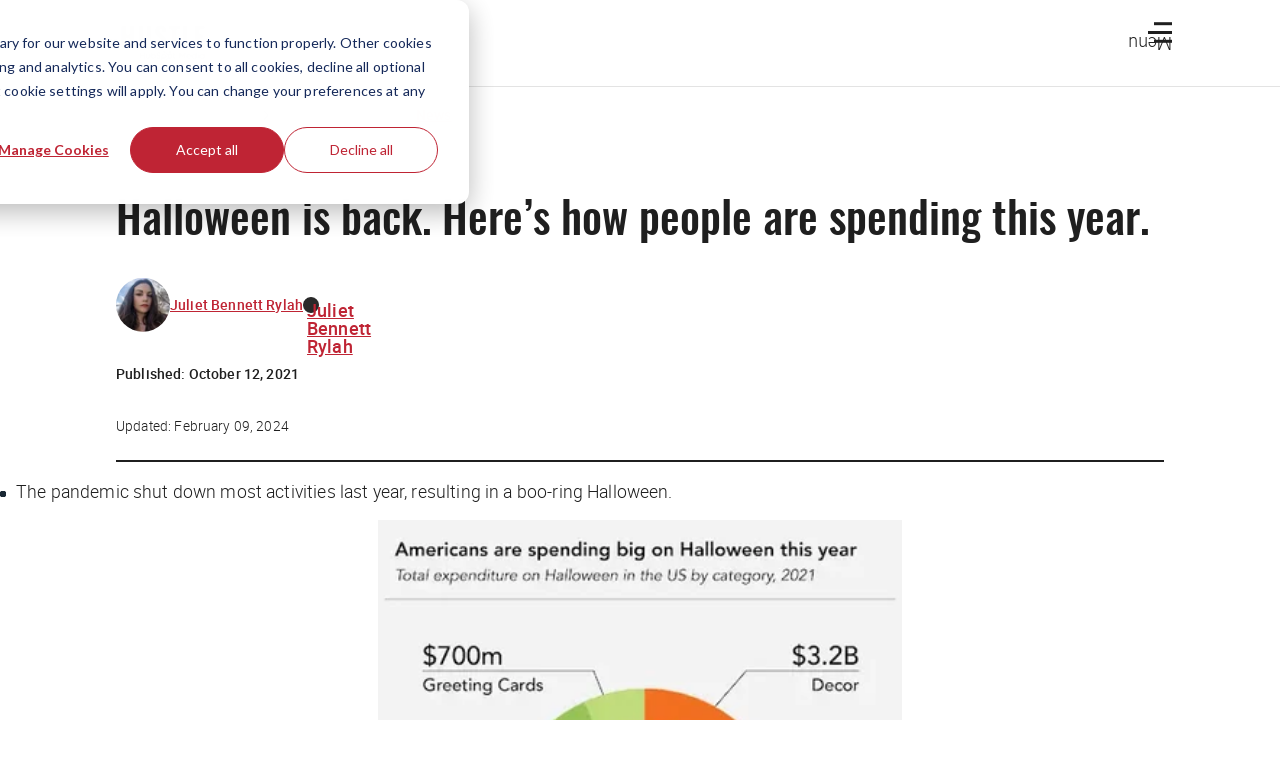

--- FILE ---
content_type: text/html; charset=utf-8
request_url: https://www.google.com/recaptcha/api2/anchor?ar=1&k=6Lcqy-0pAAAAAGzXo4TCv8DcU5lqp0sIAJQJMoXi&co=aHR0cHM6Ly90aGVodXN0bGUuY286NDQz&hl=en&v=PoyoqOPhxBO7pBk68S4YbpHZ&size=invisible&anchor-ms=20000&execute-ms=30000&cb=rrxeyvv3tkwm
body_size: 48878
content:
<!DOCTYPE HTML><html dir="ltr" lang="en"><head><meta http-equiv="Content-Type" content="text/html; charset=UTF-8">
<meta http-equiv="X-UA-Compatible" content="IE=edge">
<title>reCAPTCHA</title>
<style type="text/css">
/* cyrillic-ext */
@font-face {
  font-family: 'Roboto';
  font-style: normal;
  font-weight: 400;
  font-stretch: 100%;
  src: url(//fonts.gstatic.com/s/roboto/v48/KFO7CnqEu92Fr1ME7kSn66aGLdTylUAMa3GUBHMdazTgWw.woff2) format('woff2');
  unicode-range: U+0460-052F, U+1C80-1C8A, U+20B4, U+2DE0-2DFF, U+A640-A69F, U+FE2E-FE2F;
}
/* cyrillic */
@font-face {
  font-family: 'Roboto';
  font-style: normal;
  font-weight: 400;
  font-stretch: 100%;
  src: url(//fonts.gstatic.com/s/roboto/v48/KFO7CnqEu92Fr1ME7kSn66aGLdTylUAMa3iUBHMdazTgWw.woff2) format('woff2');
  unicode-range: U+0301, U+0400-045F, U+0490-0491, U+04B0-04B1, U+2116;
}
/* greek-ext */
@font-face {
  font-family: 'Roboto';
  font-style: normal;
  font-weight: 400;
  font-stretch: 100%;
  src: url(//fonts.gstatic.com/s/roboto/v48/KFO7CnqEu92Fr1ME7kSn66aGLdTylUAMa3CUBHMdazTgWw.woff2) format('woff2');
  unicode-range: U+1F00-1FFF;
}
/* greek */
@font-face {
  font-family: 'Roboto';
  font-style: normal;
  font-weight: 400;
  font-stretch: 100%;
  src: url(//fonts.gstatic.com/s/roboto/v48/KFO7CnqEu92Fr1ME7kSn66aGLdTylUAMa3-UBHMdazTgWw.woff2) format('woff2');
  unicode-range: U+0370-0377, U+037A-037F, U+0384-038A, U+038C, U+038E-03A1, U+03A3-03FF;
}
/* math */
@font-face {
  font-family: 'Roboto';
  font-style: normal;
  font-weight: 400;
  font-stretch: 100%;
  src: url(//fonts.gstatic.com/s/roboto/v48/KFO7CnqEu92Fr1ME7kSn66aGLdTylUAMawCUBHMdazTgWw.woff2) format('woff2');
  unicode-range: U+0302-0303, U+0305, U+0307-0308, U+0310, U+0312, U+0315, U+031A, U+0326-0327, U+032C, U+032F-0330, U+0332-0333, U+0338, U+033A, U+0346, U+034D, U+0391-03A1, U+03A3-03A9, U+03B1-03C9, U+03D1, U+03D5-03D6, U+03F0-03F1, U+03F4-03F5, U+2016-2017, U+2034-2038, U+203C, U+2040, U+2043, U+2047, U+2050, U+2057, U+205F, U+2070-2071, U+2074-208E, U+2090-209C, U+20D0-20DC, U+20E1, U+20E5-20EF, U+2100-2112, U+2114-2115, U+2117-2121, U+2123-214F, U+2190, U+2192, U+2194-21AE, U+21B0-21E5, U+21F1-21F2, U+21F4-2211, U+2213-2214, U+2216-22FF, U+2308-230B, U+2310, U+2319, U+231C-2321, U+2336-237A, U+237C, U+2395, U+239B-23B7, U+23D0, U+23DC-23E1, U+2474-2475, U+25AF, U+25B3, U+25B7, U+25BD, U+25C1, U+25CA, U+25CC, U+25FB, U+266D-266F, U+27C0-27FF, U+2900-2AFF, U+2B0E-2B11, U+2B30-2B4C, U+2BFE, U+3030, U+FF5B, U+FF5D, U+1D400-1D7FF, U+1EE00-1EEFF;
}
/* symbols */
@font-face {
  font-family: 'Roboto';
  font-style: normal;
  font-weight: 400;
  font-stretch: 100%;
  src: url(//fonts.gstatic.com/s/roboto/v48/KFO7CnqEu92Fr1ME7kSn66aGLdTylUAMaxKUBHMdazTgWw.woff2) format('woff2');
  unicode-range: U+0001-000C, U+000E-001F, U+007F-009F, U+20DD-20E0, U+20E2-20E4, U+2150-218F, U+2190, U+2192, U+2194-2199, U+21AF, U+21E6-21F0, U+21F3, U+2218-2219, U+2299, U+22C4-22C6, U+2300-243F, U+2440-244A, U+2460-24FF, U+25A0-27BF, U+2800-28FF, U+2921-2922, U+2981, U+29BF, U+29EB, U+2B00-2BFF, U+4DC0-4DFF, U+FFF9-FFFB, U+10140-1018E, U+10190-1019C, U+101A0, U+101D0-101FD, U+102E0-102FB, U+10E60-10E7E, U+1D2C0-1D2D3, U+1D2E0-1D37F, U+1F000-1F0FF, U+1F100-1F1AD, U+1F1E6-1F1FF, U+1F30D-1F30F, U+1F315, U+1F31C, U+1F31E, U+1F320-1F32C, U+1F336, U+1F378, U+1F37D, U+1F382, U+1F393-1F39F, U+1F3A7-1F3A8, U+1F3AC-1F3AF, U+1F3C2, U+1F3C4-1F3C6, U+1F3CA-1F3CE, U+1F3D4-1F3E0, U+1F3ED, U+1F3F1-1F3F3, U+1F3F5-1F3F7, U+1F408, U+1F415, U+1F41F, U+1F426, U+1F43F, U+1F441-1F442, U+1F444, U+1F446-1F449, U+1F44C-1F44E, U+1F453, U+1F46A, U+1F47D, U+1F4A3, U+1F4B0, U+1F4B3, U+1F4B9, U+1F4BB, U+1F4BF, U+1F4C8-1F4CB, U+1F4D6, U+1F4DA, U+1F4DF, U+1F4E3-1F4E6, U+1F4EA-1F4ED, U+1F4F7, U+1F4F9-1F4FB, U+1F4FD-1F4FE, U+1F503, U+1F507-1F50B, U+1F50D, U+1F512-1F513, U+1F53E-1F54A, U+1F54F-1F5FA, U+1F610, U+1F650-1F67F, U+1F687, U+1F68D, U+1F691, U+1F694, U+1F698, U+1F6AD, U+1F6B2, U+1F6B9-1F6BA, U+1F6BC, U+1F6C6-1F6CF, U+1F6D3-1F6D7, U+1F6E0-1F6EA, U+1F6F0-1F6F3, U+1F6F7-1F6FC, U+1F700-1F7FF, U+1F800-1F80B, U+1F810-1F847, U+1F850-1F859, U+1F860-1F887, U+1F890-1F8AD, U+1F8B0-1F8BB, U+1F8C0-1F8C1, U+1F900-1F90B, U+1F93B, U+1F946, U+1F984, U+1F996, U+1F9E9, U+1FA00-1FA6F, U+1FA70-1FA7C, U+1FA80-1FA89, U+1FA8F-1FAC6, U+1FACE-1FADC, U+1FADF-1FAE9, U+1FAF0-1FAF8, U+1FB00-1FBFF;
}
/* vietnamese */
@font-face {
  font-family: 'Roboto';
  font-style: normal;
  font-weight: 400;
  font-stretch: 100%;
  src: url(//fonts.gstatic.com/s/roboto/v48/KFO7CnqEu92Fr1ME7kSn66aGLdTylUAMa3OUBHMdazTgWw.woff2) format('woff2');
  unicode-range: U+0102-0103, U+0110-0111, U+0128-0129, U+0168-0169, U+01A0-01A1, U+01AF-01B0, U+0300-0301, U+0303-0304, U+0308-0309, U+0323, U+0329, U+1EA0-1EF9, U+20AB;
}
/* latin-ext */
@font-face {
  font-family: 'Roboto';
  font-style: normal;
  font-weight: 400;
  font-stretch: 100%;
  src: url(//fonts.gstatic.com/s/roboto/v48/KFO7CnqEu92Fr1ME7kSn66aGLdTylUAMa3KUBHMdazTgWw.woff2) format('woff2');
  unicode-range: U+0100-02BA, U+02BD-02C5, U+02C7-02CC, U+02CE-02D7, U+02DD-02FF, U+0304, U+0308, U+0329, U+1D00-1DBF, U+1E00-1E9F, U+1EF2-1EFF, U+2020, U+20A0-20AB, U+20AD-20C0, U+2113, U+2C60-2C7F, U+A720-A7FF;
}
/* latin */
@font-face {
  font-family: 'Roboto';
  font-style: normal;
  font-weight: 400;
  font-stretch: 100%;
  src: url(//fonts.gstatic.com/s/roboto/v48/KFO7CnqEu92Fr1ME7kSn66aGLdTylUAMa3yUBHMdazQ.woff2) format('woff2');
  unicode-range: U+0000-00FF, U+0131, U+0152-0153, U+02BB-02BC, U+02C6, U+02DA, U+02DC, U+0304, U+0308, U+0329, U+2000-206F, U+20AC, U+2122, U+2191, U+2193, U+2212, U+2215, U+FEFF, U+FFFD;
}
/* cyrillic-ext */
@font-face {
  font-family: 'Roboto';
  font-style: normal;
  font-weight: 500;
  font-stretch: 100%;
  src: url(//fonts.gstatic.com/s/roboto/v48/KFO7CnqEu92Fr1ME7kSn66aGLdTylUAMa3GUBHMdazTgWw.woff2) format('woff2');
  unicode-range: U+0460-052F, U+1C80-1C8A, U+20B4, U+2DE0-2DFF, U+A640-A69F, U+FE2E-FE2F;
}
/* cyrillic */
@font-face {
  font-family: 'Roboto';
  font-style: normal;
  font-weight: 500;
  font-stretch: 100%;
  src: url(//fonts.gstatic.com/s/roboto/v48/KFO7CnqEu92Fr1ME7kSn66aGLdTylUAMa3iUBHMdazTgWw.woff2) format('woff2');
  unicode-range: U+0301, U+0400-045F, U+0490-0491, U+04B0-04B1, U+2116;
}
/* greek-ext */
@font-face {
  font-family: 'Roboto';
  font-style: normal;
  font-weight: 500;
  font-stretch: 100%;
  src: url(//fonts.gstatic.com/s/roboto/v48/KFO7CnqEu92Fr1ME7kSn66aGLdTylUAMa3CUBHMdazTgWw.woff2) format('woff2');
  unicode-range: U+1F00-1FFF;
}
/* greek */
@font-face {
  font-family: 'Roboto';
  font-style: normal;
  font-weight: 500;
  font-stretch: 100%;
  src: url(//fonts.gstatic.com/s/roboto/v48/KFO7CnqEu92Fr1ME7kSn66aGLdTylUAMa3-UBHMdazTgWw.woff2) format('woff2');
  unicode-range: U+0370-0377, U+037A-037F, U+0384-038A, U+038C, U+038E-03A1, U+03A3-03FF;
}
/* math */
@font-face {
  font-family: 'Roboto';
  font-style: normal;
  font-weight: 500;
  font-stretch: 100%;
  src: url(//fonts.gstatic.com/s/roboto/v48/KFO7CnqEu92Fr1ME7kSn66aGLdTylUAMawCUBHMdazTgWw.woff2) format('woff2');
  unicode-range: U+0302-0303, U+0305, U+0307-0308, U+0310, U+0312, U+0315, U+031A, U+0326-0327, U+032C, U+032F-0330, U+0332-0333, U+0338, U+033A, U+0346, U+034D, U+0391-03A1, U+03A3-03A9, U+03B1-03C9, U+03D1, U+03D5-03D6, U+03F0-03F1, U+03F4-03F5, U+2016-2017, U+2034-2038, U+203C, U+2040, U+2043, U+2047, U+2050, U+2057, U+205F, U+2070-2071, U+2074-208E, U+2090-209C, U+20D0-20DC, U+20E1, U+20E5-20EF, U+2100-2112, U+2114-2115, U+2117-2121, U+2123-214F, U+2190, U+2192, U+2194-21AE, U+21B0-21E5, U+21F1-21F2, U+21F4-2211, U+2213-2214, U+2216-22FF, U+2308-230B, U+2310, U+2319, U+231C-2321, U+2336-237A, U+237C, U+2395, U+239B-23B7, U+23D0, U+23DC-23E1, U+2474-2475, U+25AF, U+25B3, U+25B7, U+25BD, U+25C1, U+25CA, U+25CC, U+25FB, U+266D-266F, U+27C0-27FF, U+2900-2AFF, U+2B0E-2B11, U+2B30-2B4C, U+2BFE, U+3030, U+FF5B, U+FF5D, U+1D400-1D7FF, U+1EE00-1EEFF;
}
/* symbols */
@font-face {
  font-family: 'Roboto';
  font-style: normal;
  font-weight: 500;
  font-stretch: 100%;
  src: url(//fonts.gstatic.com/s/roboto/v48/KFO7CnqEu92Fr1ME7kSn66aGLdTylUAMaxKUBHMdazTgWw.woff2) format('woff2');
  unicode-range: U+0001-000C, U+000E-001F, U+007F-009F, U+20DD-20E0, U+20E2-20E4, U+2150-218F, U+2190, U+2192, U+2194-2199, U+21AF, U+21E6-21F0, U+21F3, U+2218-2219, U+2299, U+22C4-22C6, U+2300-243F, U+2440-244A, U+2460-24FF, U+25A0-27BF, U+2800-28FF, U+2921-2922, U+2981, U+29BF, U+29EB, U+2B00-2BFF, U+4DC0-4DFF, U+FFF9-FFFB, U+10140-1018E, U+10190-1019C, U+101A0, U+101D0-101FD, U+102E0-102FB, U+10E60-10E7E, U+1D2C0-1D2D3, U+1D2E0-1D37F, U+1F000-1F0FF, U+1F100-1F1AD, U+1F1E6-1F1FF, U+1F30D-1F30F, U+1F315, U+1F31C, U+1F31E, U+1F320-1F32C, U+1F336, U+1F378, U+1F37D, U+1F382, U+1F393-1F39F, U+1F3A7-1F3A8, U+1F3AC-1F3AF, U+1F3C2, U+1F3C4-1F3C6, U+1F3CA-1F3CE, U+1F3D4-1F3E0, U+1F3ED, U+1F3F1-1F3F3, U+1F3F5-1F3F7, U+1F408, U+1F415, U+1F41F, U+1F426, U+1F43F, U+1F441-1F442, U+1F444, U+1F446-1F449, U+1F44C-1F44E, U+1F453, U+1F46A, U+1F47D, U+1F4A3, U+1F4B0, U+1F4B3, U+1F4B9, U+1F4BB, U+1F4BF, U+1F4C8-1F4CB, U+1F4D6, U+1F4DA, U+1F4DF, U+1F4E3-1F4E6, U+1F4EA-1F4ED, U+1F4F7, U+1F4F9-1F4FB, U+1F4FD-1F4FE, U+1F503, U+1F507-1F50B, U+1F50D, U+1F512-1F513, U+1F53E-1F54A, U+1F54F-1F5FA, U+1F610, U+1F650-1F67F, U+1F687, U+1F68D, U+1F691, U+1F694, U+1F698, U+1F6AD, U+1F6B2, U+1F6B9-1F6BA, U+1F6BC, U+1F6C6-1F6CF, U+1F6D3-1F6D7, U+1F6E0-1F6EA, U+1F6F0-1F6F3, U+1F6F7-1F6FC, U+1F700-1F7FF, U+1F800-1F80B, U+1F810-1F847, U+1F850-1F859, U+1F860-1F887, U+1F890-1F8AD, U+1F8B0-1F8BB, U+1F8C0-1F8C1, U+1F900-1F90B, U+1F93B, U+1F946, U+1F984, U+1F996, U+1F9E9, U+1FA00-1FA6F, U+1FA70-1FA7C, U+1FA80-1FA89, U+1FA8F-1FAC6, U+1FACE-1FADC, U+1FADF-1FAE9, U+1FAF0-1FAF8, U+1FB00-1FBFF;
}
/* vietnamese */
@font-face {
  font-family: 'Roboto';
  font-style: normal;
  font-weight: 500;
  font-stretch: 100%;
  src: url(//fonts.gstatic.com/s/roboto/v48/KFO7CnqEu92Fr1ME7kSn66aGLdTylUAMa3OUBHMdazTgWw.woff2) format('woff2');
  unicode-range: U+0102-0103, U+0110-0111, U+0128-0129, U+0168-0169, U+01A0-01A1, U+01AF-01B0, U+0300-0301, U+0303-0304, U+0308-0309, U+0323, U+0329, U+1EA0-1EF9, U+20AB;
}
/* latin-ext */
@font-face {
  font-family: 'Roboto';
  font-style: normal;
  font-weight: 500;
  font-stretch: 100%;
  src: url(//fonts.gstatic.com/s/roboto/v48/KFO7CnqEu92Fr1ME7kSn66aGLdTylUAMa3KUBHMdazTgWw.woff2) format('woff2');
  unicode-range: U+0100-02BA, U+02BD-02C5, U+02C7-02CC, U+02CE-02D7, U+02DD-02FF, U+0304, U+0308, U+0329, U+1D00-1DBF, U+1E00-1E9F, U+1EF2-1EFF, U+2020, U+20A0-20AB, U+20AD-20C0, U+2113, U+2C60-2C7F, U+A720-A7FF;
}
/* latin */
@font-face {
  font-family: 'Roboto';
  font-style: normal;
  font-weight: 500;
  font-stretch: 100%;
  src: url(//fonts.gstatic.com/s/roboto/v48/KFO7CnqEu92Fr1ME7kSn66aGLdTylUAMa3yUBHMdazQ.woff2) format('woff2');
  unicode-range: U+0000-00FF, U+0131, U+0152-0153, U+02BB-02BC, U+02C6, U+02DA, U+02DC, U+0304, U+0308, U+0329, U+2000-206F, U+20AC, U+2122, U+2191, U+2193, U+2212, U+2215, U+FEFF, U+FFFD;
}
/* cyrillic-ext */
@font-face {
  font-family: 'Roboto';
  font-style: normal;
  font-weight: 900;
  font-stretch: 100%;
  src: url(//fonts.gstatic.com/s/roboto/v48/KFO7CnqEu92Fr1ME7kSn66aGLdTylUAMa3GUBHMdazTgWw.woff2) format('woff2');
  unicode-range: U+0460-052F, U+1C80-1C8A, U+20B4, U+2DE0-2DFF, U+A640-A69F, U+FE2E-FE2F;
}
/* cyrillic */
@font-face {
  font-family: 'Roboto';
  font-style: normal;
  font-weight: 900;
  font-stretch: 100%;
  src: url(//fonts.gstatic.com/s/roboto/v48/KFO7CnqEu92Fr1ME7kSn66aGLdTylUAMa3iUBHMdazTgWw.woff2) format('woff2');
  unicode-range: U+0301, U+0400-045F, U+0490-0491, U+04B0-04B1, U+2116;
}
/* greek-ext */
@font-face {
  font-family: 'Roboto';
  font-style: normal;
  font-weight: 900;
  font-stretch: 100%;
  src: url(//fonts.gstatic.com/s/roboto/v48/KFO7CnqEu92Fr1ME7kSn66aGLdTylUAMa3CUBHMdazTgWw.woff2) format('woff2');
  unicode-range: U+1F00-1FFF;
}
/* greek */
@font-face {
  font-family: 'Roboto';
  font-style: normal;
  font-weight: 900;
  font-stretch: 100%;
  src: url(//fonts.gstatic.com/s/roboto/v48/KFO7CnqEu92Fr1ME7kSn66aGLdTylUAMa3-UBHMdazTgWw.woff2) format('woff2');
  unicode-range: U+0370-0377, U+037A-037F, U+0384-038A, U+038C, U+038E-03A1, U+03A3-03FF;
}
/* math */
@font-face {
  font-family: 'Roboto';
  font-style: normal;
  font-weight: 900;
  font-stretch: 100%;
  src: url(//fonts.gstatic.com/s/roboto/v48/KFO7CnqEu92Fr1ME7kSn66aGLdTylUAMawCUBHMdazTgWw.woff2) format('woff2');
  unicode-range: U+0302-0303, U+0305, U+0307-0308, U+0310, U+0312, U+0315, U+031A, U+0326-0327, U+032C, U+032F-0330, U+0332-0333, U+0338, U+033A, U+0346, U+034D, U+0391-03A1, U+03A3-03A9, U+03B1-03C9, U+03D1, U+03D5-03D6, U+03F0-03F1, U+03F4-03F5, U+2016-2017, U+2034-2038, U+203C, U+2040, U+2043, U+2047, U+2050, U+2057, U+205F, U+2070-2071, U+2074-208E, U+2090-209C, U+20D0-20DC, U+20E1, U+20E5-20EF, U+2100-2112, U+2114-2115, U+2117-2121, U+2123-214F, U+2190, U+2192, U+2194-21AE, U+21B0-21E5, U+21F1-21F2, U+21F4-2211, U+2213-2214, U+2216-22FF, U+2308-230B, U+2310, U+2319, U+231C-2321, U+2336-237A, U+237C, U+2395, U+239B-23B7, U+23D0, U+23DC-23E1, U+2474-2475, U+25AF, U+25B3, U+25B7, U+25BD, U+25C1, U+25CA, U+25CC, U+25FB, U+266D-266F, U+27C0-27FF, U+2900-2AFF, U+2B0E-2B11, U+2B30-2B4C, U+2BFE, U+3030, U+FF5B, U+FF5D, U+1D400-1D7FF, U+1EE00-1EEFF;
}
/* symbols */
@font-face {
  font-family: 'Roboto';
  font-style: normal;
  font-weight: 900;
  font-stretch: 100%;
  src: url(//fonts.gstatic.com/s/roboto/v48/KFO7CnqEu92Fr1ME7kSn66aGLdTylUAMaxKUBHMdazTgWw.woff2) format('woff2');
  unicode-range: U+0001-000C, U+000E-001F, U+007F-009F, U+20DD-20E0, U+20E2-20E4, U+2150-218F, U+2190, U+2192, U+2194-2199, U+21AF, U+21E6-21F0, U+21F3, U+2218-2219, U+2299, U+22C4-22C6, U+2300-243F, U+2440-244A, U+2460-24FF, U+25A0-27BF, U+2800-28FF, U+2921-2922, U+2981, U+29BF, U+29EB, U+2B00-2BFF, U+4DC0-4DFF, U+FFF9-FFFB, U+10140-1018E, U+10190-1019C, U+101A0, U+101D0-101FD, U+102E0-102FB, U+10E60-10E7E, U+1D2C0-1D2D3, U+1D2E0-1D37F, U+1F000-1F0FF, U+1F100-1F1AD, U+1F1E6-1F1FF, U+1F30D-1F30F, U+1F315, U+1F31C, U+1F31E, U+1F320-1F32C, U+1F336, U+1F378, U+1F37D, U+1F382, U+1F393-1F39F, U+1F3A7-1F3A8, U+1F3AC-1F3AF, U+1F3C2, U+1F3C4-1F3C6, U+1F3CA-1F3CE, U+1F3D4-1F3E0, U+1F3ED, U+1F3F1-1F3F3, U+1F3F5-1F3F7, U+1F408, U+1F415, U+1F41F, U+1F426, U+1F43F, U+1F441-1F442, U+1F444, U+1F446-1F449, U+1F44C-1F44E, U+1F453, U+1F46A, U+1F47D, U+1F4A3, U+1F4B0, U+1F4B3, U+1F4B9, U+1F4BB, U+1F4BF, U+1F4C8-1F4CB, U+1F4D6, U+1F4DA, U+1F4DF, U+1F4E3-1F4E6, U+1F4EA-1F4ED, U+1F4F7, U+1F4F9-1F4FB, U+1F4FD-1F4FE, U+1F503, U+1F507-1F50B, U+1F50D, U+1F512-1F513, U+1F53E-1F54A, U+1F54F-1F5FA, U+1F610, U+1F650-1F67F, U+1F687, U+1F68D, U+1F691, U+1F694, U+1F698, U+1F6AD, U+1F6B2, U+1F6B9-1F6BA, U+1F6BC, U+1F6C6-1F6CF, U+1F6D3-1F6D7, U+1F6E0-1F6EA, U+1F6F0-1F6F3, U+1F6F7-1F6FC, U+1F700-1F7FF, U+1F800-1F80B, U+1F810-1F847, U+1F850-1F859, U+1F860-1F887, U+1F890-1F8AD, U+1F8B0-1F8BB, U+1F8C0-1F8C1, U+1F900-1F90B, U+1F93B, U+1F946, U+1F984, U+1F996, U+1F9E9, U+1FA00-1FA6F, U+1FA70-1FA7C, U+1FA80-1FA89, U+1FA8F-1FAC6, U+1FACE-1FADC, U+1FADF-1FAE9, U+1FAF0-1FAF8, U+1FB00-1FBFF;
}
/* vietnamese */
@font-face {
  font-family: 'Roboto';
  font-style: normal;
  font-weight: 900;
  font-stretch: 100%;
  src: url(//fonts.gstatic.com/s/roboto/v48/KFO7CnqEu92Fr1ME7kSn66aGLdTylUAMa3OUBHMdazTgWw.woff2) format('woff2');
  unicode-range: U+0102-0103, U+0110-0111, U+0128-0129, U+0168-0169, U+01A0-01A1, U+01AF-01B0, U+0300-0301, U+0303-0304, U+0308-0309, U+0323, U+0329, U+1EA0-1EF9, U+20AB;
}
/* latin-ext */
@font-face {
  font-family: 'Roboto';
  font-style: normal;
  font-weight: 900;
  font-stretch: 100%;
  src: url(//fonts.gstatic.com/s/roboto/v48/KFO7CnqEu92Fr1ME7kSn66aGLdTylUAMa3KUBHMdazTgWw.woff2) format('woff2');
  unicode-range: U+0100-02BA, U+02BD-02C5, U+02C7-02CC, U+02CE-02D7, U+02DD-02FF, U+0304, U+0308, U+0329, U+1D00-1DBF, U+1E00-1E9F, U+1EF2-1EFF, U+2020, U+20A0-20AB, U+20AD-20C0, U+2113, U+2C60-2C7F, U+A720-A7FF;
}
/* latin */
@font-face {
  font-family: 'Roboto';
  font-style: normal;
  font-weight: 900;
  font-stretch: 100%;
  src: url(//fonts.gstatic.com/s/roboto/v48/KFO7CnqEu92Fr1ME7kSn66aGLdTylUAMa3yUBHMdazQ.woff2) format('woff2');
  unicode-range: U+0000-00FF, U+0131, U+0152-0153, U+02BB-02BC, U+02C6, U+02DA, U+02DC, U+0304, U+0308, U+0329, U+2000-206F, U+20AC, U+2122, U+2191, U+2193, U+2212, U+2215, U+FEFF, U+FFFD;
}

</style>
<link rel="stylesheet" type="text/css" href="https://www.gstatic.com/recaptcha/releases/PoyoqOPhxBO7pBk68S4YbpHZ/styles__ltr.css">
<script nonce="s4rUmRosGPg_rGX_doI2Cw" type="text/javascript">window['__recaptcha_api'] = 'https://www.google.com/recaptcha/api2/';</script>
<script type="text/javascript" src="https://www.gstatic.com/recaptcha/releases/PoyoqOPhxBO7pBk68S4YbpHZ/recaptcha__en.js" nonce="s4rUmRosGPg_rGX_doI2Cw">
      
    </script></head>
<body><div id="rc-anchor-alert" class="rc-anchor-alert"></div>
<input type="hidden" id="recaptcha-token" value="[base64]">
<script type="text/javascript" nonce="s4rUmRosGPg_rGX_doI2Cw">
      recaptcha.anchor.Main.init("[\x22ainput\x22,[\x22bgdata\x22,\x22\x22,\[base64]/[base64]/[base64]/bmV3IHJbeF0oY1swXSk6RT09Mj9uZXcgclt4XShjWzBdLGNbMV0pOkU9PTM/bmV3IHJbeF0oY1swXSxjWzFdLGNbMl0pOkU9PTQ/[base64]/[base64]/[base64]/[base64]/[base64]/[base64]/[base64]/[base64]\x22,\[base64]\\u003d\x22,\x22w5jCrcKuw5PCs8Oww5HDjgtHaHVRS8KbwpsyX2jCjRvDmjLCk8K8AcK4w60CV8KxAsKJacKOYGt4NcOYM3toPznCoTvDtBtRM8Ovw4jDpsOuw6YfEWzDgHsAwrDDlC/CiUBdwofDmMKaHB7DqVPCoMONAnPDnlfCicOxPsOdVcKuw53DqsKkwos5w4fCucONfAPCnSDCjUXCk1Npw6TDilAFQnIXCcODd8Kpw5XDhsKUAsOOwqwyNMO6wozDnsKWw4fDucKuwofCoDXCkgrCuHFbIFzDoh/ChADCqsOrMcKgckw/JUvCmsOIPUjDuMO+w7HDncO7HTI/wqnDlQDDkMKyw65pw5UOFsKfAsK6cMK6DBPDgk3Cj8OkJE5uw4NpwqtTwqHDulsJYFc/IsOfw7FNQgXCncKQUMKSB8Kfw6FBw7PDvBbCvlnChSnDtMKVLcK7PWprKzJadcKlFsOgEcOwKXQRw4LCqG/DqcOsdsKVwpnCncO9wqpsc8KYwp3CswXCqsKRwq3CgTFrwptSw7bCvsKxw7vCvn3Dmyc2wqvCrcK+w6YcwpXDiDMOwrDCsUhZNsORGMO3w4dSw7d2w57CucOEAAlsw7JPw73CgGDDgFvDpk/Dg2wOw71iYsKnX3/DjDgmZXIBfcKUwpLCugB1w4/DmsO1w4zDhGRZJVUJw6LDskjDp3E/[base64]/CvDYJBsKRaXLDhMKgwqrCrwrDlTrCq8KWRXFJwrDCjjzCi23CgCB4IcKaWMO6K3rDp8KIwpXDtMK6cTHCn3U6PcOxC8OFwq98w6zCk8O/CMKjw6TCohfCog/CqVURXsKebzMmw53CoRxGa8O4wqbChXbDiTwcwqd0wr0zMU/CtkDDgE/[base64]/[base64]/[base64]/DiATDm8OGTnLDrzVwAxl6wobCmCYdwqcaOmvCiMO3wrnCrDjCvSvDpgc4w4bDrsKyw4s5w51EbWbCssKNw4vDvcOGccOYMMOTwqhfw7YdVzzDoMKswr/CqAI4UXfCqsOmfcKmw5RrwqLDo2xECsOYEsKQZkHCrmcEVkPDu1PDhcOhwrBAN8OsAcO7wp8+GcKEKcKyw4rCm0LCpcOcw4EAZMOpazcVJMOtw6zCmMOgw5PChGRXw6Y4wrLCpGBEFDBgwo3CshzDg3c9QDxAEj18w7TDsT57Ay5HasO2w5w6wr/CkMOIWsOIwodqAsKwKMK2enJKw4/DjFDDhMKpwrDCqk/[base64]/DsKgcHDCosOsZ8OXwoByMcKCwpXDisO0wrDCgFHCpk47Gh4YKWsHw43DuTFNXFHDpi1Jw7PDj8O0w483McOtwqfCqXZrL8OvO2jDj1PCo2wLwrbCm8KmPzRGw5TDiCzDosOyPMKQwoUcwrodwogEfcO/AcKIw4jDt8KeNihxwpLDqMKQw6EeW8K6w6vCtyHCucObw64ow7PDjsKowoHCg8KDw6bDmMKNw6lZwozDsMOgM0MyVMKdwojDi8Osw4w9BTovwo8hRmvCkwXDiMO1wo/CgcKDVsKVTCrDvn0nw4k8wrFiw5jClDbDksKiahLCtx/Du8K2wrbCuT3DnBXDtcO9wp9naxbCuF5rwrB5w7BlwoRZDsOMEy1Nw7vCpMKkw6XCq2bCrl/CojbCmyTDpkd3fsKVMHN3esKnwrDCn3QIw6vCjyDDkMKhJcKVL3fDl8KXwrLDohbClBNkw4HDiBohQBRUwoNtT8OrCMOlwrXCr0LCnTfCrMOIasOhHTpBXkMxw6/Dv8OGw4nCoEZwRyHDvSMMAMOtXwZZXxvDrG3DkCwuwqciwpYFeMK2w7xNw64Gwr9GVsOdF008HhPCnXPCsxMdfyB9czfDpcOww70kw4zDlcOkwoR2w7nCpMK/bxh8wobDpxPDtF94LsOufcKHw4TCtcKqwq/CvMOfb1DCgsOfW23CohFZeSxEwq1twoYYw6LCi8K5wpHChcKcwqtcaxrDiG0Gw4TCg8K7Jhlrw5xaw6Z9w6LDkMOVw7HDncKsPgdZwolswpZoflHCr8KHw5Z2wpU9wo8+NyLDssKnNSolCCrCucKYCsOtwqnDjcOVVcKFw40/HcKjwqEXwp3CmcK4TWhOwqkwwptSwr4aw4PDlsKlVsO8wqBdYhTChDRYw74JLzU8wp8Vw73DpMOfwrDDrsK0w4IBw4MATUfCu8KKwrPDtT/[base64]/wohuaQITwpXCkcOJCFPCml5IwoMaw4paM8KCJksvVsKWBWHDkhJewrAUwq7Dg8O3asKQOsORwo1Mw53CqMKVYMKEUsKDCcKFJ0RgwrLCjMKFNyPCm1zDhMKtXFwfVCscKy3CqcORGsODw716EcKVw4BrXV7CkSDCsVLDm3/Dt8OCWQzDmsOmQ8KAw4cGesKvCD/CncKmFDsVdMKmMS5dw4ZOcsKQOwXCkMOtwrbCtjFsVMK7RA4hwoIKw7bClsO2D8K/RMKRwrcHwonDqMOFwrjDvXciXMKrw7sZw6LCt2EBwpnDsDPCm8KYwqYcwqzDni/Dnzx5w4ReSMK3w5bCoWvDksO1wqTDhMKEwqgLCcOew5QSFcK/cMKqSMKWw7zDsi1nw58MZlsOP1k5UxHDrcK/CSTDncOzeMOLwqbCgRDDtsKGaFUJJsO/XR0qVsOgEBLDlycpEcKkwpfCn8KqLVzDtmbCo8OqwqrDmMKBR8KAw7DCvznChMKtw45cwr8PTivDqi5GwqU/w41TKEdxwqDCssO6PMOsb37Di2IGwoPDisOhw5LDvUNBw5nDrsKCUsKjfRxbTDfDumMCT8KFwo/Dkmo6FlZeWl7CpmTDl0MJwpQEbGvCvGjCuGd5asK/w7nCtWjCgMKdd3RBw6NWR2VOw4DChMK9w4Idwqdaw6RJwobCrgwxZXjCtGcZSMKCH8Kwwp/DoSLCnSnCgDsgS8KbwoJ2F2HDjsObwoPCnDfClsOWw5HDhEdwGyHDlgDCgsKIwrxww6zCrHFww63DqmAPw73DrxAbGMKcdMKFIcKpwpNNw4TDtcORNHDDvxfDlBLCp0PDrlnDt2fCpFXDqMKqGMK/BcKaAcOfVHPCvURvw6zCsmsiOGwTDC/DlG/CjiDCq8K3ZEB3wpxYwq9cw5XDjMOZYV04w5PCvMKkwp7Dl8KKwr3Dv8OSU3PDjDczIsK3wpXCsUEhwrcCc0XCmXpzwrzCncOVRzHCj8O+QsOkw5XCrCRMPcOfw6PCpDReF8Opw4oAw4Jrw6/DmyjCszw2TMOyw58hw4YUw4MeRMONfxjDlsOow5o8ZsKBYcKLNWvDl8KFazEGw6AZw7PCksKWcADCuMOlZ8OhSsKJbcOtVMKVOsOvwoDCkAdzwpJmX8OcK8Kjw69zw7h+UMO/TMKDQcORLcOdw7g/PTbClF/DlsK+wqzCtcOYPsK/w6vCscOUw7gnKMKmHMO6w60iwqFIw41DwopHwoPDsMKpw77DnV8jYsKxPsKDw6ZCworChsOvw7kzYQh9w4zDp35zLxjCoFQcDMKsw6sjwrfCrUxuw6XDiHfDl8OOwr7CpcOIw4/CmMKXwpVibsKODQXDscOoNcK5fcKCwpYhw6DDm2o8wo7DtHttw5nDh1tEUjbDq0jCq8K2woLDpcKvw6hDVg0Pw7bCrsKTbsKMwpxqw6DCrMOJw7nDv8KFDsOUw5jCh0kbw59adiE/wrkUesOUQGdiw7UzwoXCmnknwqrCj8K6RDckRVjCiyvDj8KOw6TCu8KAw6VuLXQRwoXCpR3DnMKtc2EhwqbCmsKuwqAsIWFLwr/Dh1XDnsKWwrV2HcKufMKMw6PDt0rDrMKZwoxNwpkmIsKqw4cQEMKyw5vCt8OkwoLCul/DqMKtwoRLwo5FwoFwYsKZw5Bww6zCoh97G0PDvcOfw4ExYj9DwoXDoxLCksKEw5gkwqHDuAbDmUVMZVfDhXXConglEHrDkDDCssOHwpnCpMKpw4AVSsOKR8Okw5DDsQzCjVnCrgnDhT/Dhk/CrMK3w5d+wolww6ZqPSzCosKGw4DDvsKGwrnDo2fDrcK5w5dHBRFpwr0NwoFAQRvCrsKFw7wUw40lFxLDg8O4RMKtMQEvwrJuam/DmsKFw5jDpsORHyjChljChsKrYsK+IcK0w6/CscKSDVsSwr/Cv8KNL8KcHAXDokXCu8O1w74leEjDrgDDscOrw7jDuRcDNcOmwp4Ew50Yw449ZDwXADUYw5nDlhYKCcOVw7RDwoQ7wq3CucKKw5HCl30tw44Ywpo8X0t0wqBHwpUZwrvDixQSw7rCrMK6w7p/RcOYXsOvw5BJwrDCpCfDg8Ouw5LDpMKhwrQoMcO8w7xea8Kewq7Cg8K6wpoTMcKlwqFhw77CvWnCmcOCwo5PPMO7Y2hkworCoMKBA8K+U29lZsOow5FFZMOiJMKrw64GCwoVb8OZKsKWwrhRPcObcMOZw5B4w5XDhBTDnMOJw7TCp37CssOJM0DDpMKWC8K3MsOVw7/DrSN4CsKZwpvDkcKBOsOgwo8qw5nCizQ/w4E/QcOnwo/CjsOUf8OYYkrChWdWWRJxaQXCoh/Ch8KfSHgywr/DnCpZwpDDr8OZw43Cm8O9HUXCnyvDri7DtmxMZcOeKw9+wq/CkcOGL8OIGG0uF8KJw74Iw6LDs8ObUMKAU1DDjj3Cp8KVK8OUOcKAw5Qywq/Cky8Oa8KKw4o1wqVvwpR9w49Ww65Ow6DCvsO3Z1XCkEtcVHjCvWvCjEEEBANZw5Bpw6rCj8OCw7ZxCcKqbUMjY8OMFMOtT8O/wpg/w4t9ZMKAG0dDw4bDi8OLwqfCpT1pW2HDij13PcKla2nCnwbDhX7CosK0YMOHw5XCo8OOfcO+MWrCosOMwqZVw6AUQMOZwqjDvwXCpMKmayp2wqsGwr/Cvy3DtjrCmzMAwrFkBgnCv8OFwoLDt8OUbcO0wrzCpArDjDtVTV3CvQkANV5ywrHDjsOdbsKYw6sGw7vCrFXCr8O5OmrCscOEwqzCvkQPw7RrwqnDuE/[base64]/w5TCtMO8Rn/ChMKvDsOkdMKKWX3DmDrDl8Osw4DClsOyw4t7w77DpMO2w4/[base64]/Cx1OFVbCmH80w5TDo8KYw7jCiMK9wrHDsxfDn1/[base64]/DqsOTQMOWw7jDsAUQMmkeA1wwMQ0pw4bDsCl5SsOkw6jDicOUw6/DjsOVecOIw5jDs8Oww7DDthRIW8OSRSfDu8OZw7Aew4LCpsKxOMKsXULDhAjCmHcww6zCiMKew7hUO3YiP8ODM0nCksO9wqLCpXFnY8OtbyPDh1BWw5/CncOeTQDDonx1w43CkAnCvAxPP2HCqgxpOywJP8KkwrvDhCvDu8KLXngswrl6w4rCsVddFsOYAyrDggcjw6XCi1FBYcOLw6LCnzpoQTTCs8OCWTcTWTbCvnlWwp5bw4o/Y1pdw4ACIsOEa8KXOTMFN1VNw5TDjcKWT07DiBoeDQzCj39uY8KCF8KVw6BhWVZCwpAew6fCrRDCqsK1wox7cjfDrMOSekjCrztiw6NOGhhCKH8FwrXCm8Oaw6XDmcK5w6XDjV3ChV1SE8KgwrxubcK/PUTCo09iwobCkMK/wqLDmMOCw5TDtizCmFrDncKbwoILwrHDhcKpaH0XXcKYw6XCl1DDjyjDiUPCscKZYjdMJh4LYAkZwqEHw6EIwrzDgcKdwqFRw7DDrk7Cin/DuRY3HsK6CD1WBMKUTsKswo7DucKDLUdEw5vDuMKbwo0Yw4TDq8KjbEvDssKESCnDqWF7wo0YQcKVV2Nuw4FxwrsqwrXDvTHCuhdWw5/DucK+w7IWWcOawrnDnsKAw7zDn3fCtyt5aRPCucOEawAqwpVZwpV4wqzDh1ECAcKUS2EcaUTCv8OVwprDsGdgwqkuIWR/BiZDw4BILAwywqtNw5AxJEEew6jChcK6w4XCh8KcwpN4F8OpwpXClcKXKBXDgljCg8OREMOKZsOow5HDisK/UyRcb0jChlcjC8OFd8KHSU0NUGc+w6RtwrjCkcKGSwAdKcKVwpLDqsOMBcOAwrnDp8OURUPDiEVhw7EJD0h3w4Zpw4/[base64]/DhC/DjcOnwrrDljzCn8Oew4p2w4PDhWzDqmIWw75PFsKUQMKdLxLDr8O9wrESeMOWSEw8McK5wrpEwojCkQXDtsK/w4MsAg0TwpgfFmpIwrMIZcOgKjDDmsOyTTHCu8KuJcOsNTHCtVzCrcORw7PDkMKnIyEow4hHwq02E0sAZsOLNsOSw7DCncOcADbDocOVwq1ewqM3w5NFw4HCjsKBY8O0w5/DgXPDmHrClMK1FsKjPTdLw7XDuMK6w5fCrht/wrrDvMK/w7BnP8KwRsOFLsOPQAdHR8Oaw6DDlVU/[base64]/DhnsKZMKDw4/[base64]/[base64]/CqBZdFVMBEMOiScKqQirDgsOAD2IUYR3DgUHDjMODw6MmwonDn8KVwq8Gw7cdwr3ClSTDksKSUHzColzCty0ywpHDj8Oaw4NFQ8K/w6jCoUIgw5vDpcKOwoVWwoHDtzlRK8KQXiLDs8OSZ8O3w4Zlw6EJESTDkcKIJxXClU1wwrU+ccOhwoTDlwPCjcOwwpF+w73CrDgKwqV6w7nDqTbCnUXDr8KXwrzCggvDksO0wrfCjcKaw50Qw4nDoVBXXUkVwr4TRcO9asOiCcOwwqJVFDbCq1HDniHDlsKnAW/DqsKKwqbChgU6w6bCtMOmMivCmV5qc8KWei/Dh0saP1ZGe8OfAxhlbmrDoXHDh3HDpcK1w4HDv8OYXMOgOCjDp8KHQxUKEMK8wotuNhzCqlhSH8OhwqXCrsOuOMO0woTDtSHDisOuw4hPwpHDiTvDk8Kpw5lxwrIDwqPDicK9A8Kiw6FRwozDsn/DgBI7w4rDsCXClDrDrsKOFsO1csOqJ2pqwoduwpwqwprDniRtTjQMwphlc8K3CjEcw73DplMsHGrCgsOINcKowqV7w7vCr8OTWcOlw5PDrcONaiDDmcKsXMK3w4nDnnQRw44Kw7vCt8OtZVQQwpzDkjUUw7jDlE/CjT55SHbDvcKww5vCmQx5wovDs8KsLENlw6zDli8ow6zCklsdw5rCqMKPbcKsw6tNw5YxesO0PRzDrcKjQ8Opfy3Dv2Z+DnMoF1DDmlNZEW/CsMOuDFRjw5NAwqYoUHoaJ8OBw6jCjXbCmcODQB/ChMKoK0UNwpVOwrUwU8K0a8KlwrkEwrXCuMOjw5gHw7hLwrNoAQnDhUnCksOZCXRxw7DCjjPDnMKcwo9MD8OBw5HCkkYrf8KpMlbCr8O/YsORw6Ivw755w5hSwp0EPMKAcC8Rwolhw43CrcKdZ3Yow5vCgkMwOcKVw63CoMOmw7Yxb2PCm8KqUcOgKz3DlHXDuEbCrMKvMhjDnDjCgGbDlsKkwqLCsm0UAnQRaXczJ8OlXMKpwoHCtmLDlFYrw5XCl2NeMVnDh1rDjcOewrfCgmMfZsOCw6Ekw61Wwo/DjcKuw4wdeMOLIgoHwodGw6nCrMKqZQw/JmA7w6JBwr8rwrvCi2TCg8KRwo0XDsK1wqXCoU3CuTvDusOXQDvDkz04Ay7DtsKNXjUPfhnDo8O3VxV7ZcOWw5RtAsOvw5rCjBjDlXBiw5EkM0tOw4sGVV/[base64]/CkyVfUEQSezhowoUOdj59JsOEwqrDhxvDjVkpLcK/wplYw7RXwoXDmsORw4waEDLCt8KFK1DDjlgdwr4KwqbDkMKNVcKKw4VJwozClEJwIcO8w6fDh3zDkzDDvcKBwpFrwp1gb3NAwr7DpcKYw43CqDpWwonDvsK9woVvcmBhwpvDjxvCkiNIwqHDul/DkhJ9w6fDmg/Cr0ASw6PChxHDgMO/PsKpBcKjwoPCtETCvMO3I8KJZFJMw6nDk37CjcOzwrLCg8KhcMOLwoHDilN/OsKVw6/DgcKHd8O3w7TCtsOGEcKXwpJ0w6ZaQQgAesOJAcKZwqNZwrlgwqZcR0hfBmfCmRbDkcKuw5c5w61Sw53Drm9Xf33CrQZ1OcO1F0Y1WcKrNcOXwqDCm8Osw5jDgF4zecOiwo/DtsKzZAfCvzA6wo/DoMKSN8OVOHYVw7fDlAZhcQQHwqsvwr4mEsOaFcKYNmDDj8KkWF/Dk8ObImvDnsOWNgZRBTMBIcKVwooETFJWwq5vKTHCiktzKydGcHQxZHzDi8OJwrvCjsONLcKiIW3Cq2bDkMKDWsKXw73DiAhYMD4vw6/Dv8OibTbDhcKfwrsVSMKfw4VCw5XCoTvDlsOpeCEQMyAfa8KvbkJRw53CsS/Dh2bColfDt8Krw6fDvCtQVzFCwqvDhHEswrR3wp1TRMOGYVvDlcKLVcKZwq5QbMOXw5/[base64]/CmXxMwrtDc3cySHzCpcO7w7QJwpvDp8O5FA5jVcKHbCDCkVfDv8KNeR5QFmvDn8KpJS9ROGZSw6E4wqTDpGDDr8OhGsOUZ03DvcOhCC7Dl8KkXwI/w7XCrlzDgsOhw4PDh8KKwqYvw7bDscO9Ui3DplzDu0wBwrE0wrHCuBl+w4nCoh/[base64]/aMKyw6/CuMKERsKNwrbClwp9wp0WKsKUw5oPwq51woHCqsK+EMKcwr1vwpIGRjfDjMOSwpjDkBpewpDDgMKjKMO9wqAGwqrCnl/DiMKsw6DCgsKaChzDki3DncO5w6YywqfDvcK5woVNw5w0CiXDpUTCiVLCscOKZMOyw5cBCDvDnsOvwp9RITXDj8K8w6XDmyzCq8ODw53Cn8Ord31sasOQVBbCv8OlwqEEHsKWwo1DwpkUwqXDqcOlCjTCvsObcXUVZ8OYwrd/cENDKXHCsWnDg0gCwrBOwphDfR8qC8OswqtOFivClxzDq25MwpVRRWzCiMOsIGzDqsK2ckbCm8K2wohmI0BSLTItA1/CoMOcw7jCnmjCisOKUsOdw6ZnwrwSDMKMwohYworDhcK1FcK1wolFwq5kPMKCLsO7wq93dsKCeMONwpd5w64wURA9aEUMX8K2wqHDrS/Cg3o2Il/DmcKkw4nDjsKywpHCgMKHcBA3w5ceCcOEK1nDqsK3w7pmw63CksOmCMOxwq/Cq0UfwqLCssOgw6Z/AxFrwo3Dg8KKeAF7GGvDl8OUwoPDhRdzFcKcwrDDucOKwp3Ch8KkASTDm2bDmMOdM8Ouw4Q9clcKNB7DuWp4wrHDs1ptb8OxwrDCtMOQXAM8wqoqwq/DuT/DukciwoxTbsOuMTdZw6zDjXbCvzZuXWjCtzxuTcKsHMOFwr7Dl1JDw6MlGsO8wrPDt8OgIMKJwqDChcKsw58bwqJ/b8KQw7zDvsOZO1p/bcKlM8ONF8OywpBOd09fwq8cw58YSgYzbBrCrwE6FMKBRiwlcXN8w5tdD8OKwp3Cg8OGcSpUw5JTP8O5FMOCw6wDQ3fCpUEUVMK0fDHDlcOSM8ONwpJQAMKqw5jDphkdw7A2w7NjYsKXJgDCmcO3AsKjwrHCrMO/wp84A0PCs0rDvBMAwpkqwrjCssO/OU/DmMK0AlfDhMOxfMKKYSDCuCdtw7BLwpDCqC8eScOVMxE1wpoFNsK0wpDDjFvCrWzDqDzCosOqwpXDgcK9a8OZfWMhw4FQWk54QMOTa07CiMKpI8KBw65OMwnDkg8lbnjDscOTw60EVsKQFiRLw613woAIwp41w7TClSnDpsK3Py1jcsOwJsOeQcK2XU1Jw7/Dl1kBw7U+QBTCqMOmwqM/[base64]/CtnFIw4hGworCqcKQVEsTd8Klw7ITK0HDsUHCpCHDswdBKQvCjx0pc8KWd8K3T3vCrsKhwoPCtl7Do8Kow5A9cBJ/wpRywrrCj1xTw6jDvEVWTyLDmsOdNGRHw4J+wpQ4w4jCiRdZwrHDjMKFLgg8FV8Fw70KwrnColMVaMKrWh45wr7CpMOUV8KIPG/DncKII8OWw4XCs8OdSjJFc2QUw5/CgggSwpfCicO2wqXCm8OzPCLDjVFXXG8Qw6DDlsK3ehZ8wrjDosKBX38VY8KRMTRbw7kJwpoTHsOBw6hAwp/[base64]/ViFPe8Odwr1iT0EnwqDDuWtMTcKIwpnDpMKORhvCthdFRUDDgVvDr8O6wpfCkxPDl8KZw6nCsTLCiCzCtBw0Y8O5SVAuJVPCkxhhdWwkwonCoMK+IEhsUxfCjsOGwqcHKTACegjCqMORwq/Dg8KFw7jCgi7DksOBw53ClXx0wqzDgMOiw5/[base64]/CjWLDq8OrKsK1w73DoArChHfChCBFw5PCjcKef0DCpzMQTRLCn8OneMO7Ji7CvhrDhMOWAMK3XMOEwo/[base64]/Cu2NDw5d4S8KiwoAzSnETw7pRbMOmwqUAJcK3wqTCrMODw4MHw7wpwpViAm1eG8KKw7YwOsOdwpfDpcKYw55nDMKZGj0NwoUbQsKZwqrCsXN0wonDvWQ8woEBwpHDk8OGwr/CosKCw5rDmlpAw5/CqBoJGSDChsKIwognQgdbUEzCm1HDoDJJwoZhwqDCi30iw4XCkDPDpSbCh8K9bA3DpGfDgkggdRHCjMK1S1RTw7zDsk/DpzTDtUlwwojDvcOywpTDtGhTw6oracOoJ8O2w5HCgMOYfMKnSMOqw5fDpMKkMsOAZcOiPcOAwr3CmsK9w4UEwq/DqQEkw7A/[base64]/[base64]/CszNnwr3CncOvwpfDm8KJRBjCtGEbwqjCuMKhw5d+WhXCvjA0wrMmwrrDqwZIPcOWWyXDu8KMwrVMdRIvVsKSwogAw4rCiMOTw6cqwp/DhxoQw4dmKsOXYsO2wplgw4rDnsOGwqjCs3FeDRHDo0xRasONwrHDgTkgJcOENcKrwovCrU50ETXDrsKVAQjCgR92EcOKw5XDnMK/bkrDg1XCnMKsLsOWAmTDusOaMcOFwoPDhRtGwqvCnsOFZMKIasOJwq7CpTlfQz7DrgLCqhVvw44vw6zCl8KLLsKOY8K5wqFEI29vwo/Ch8Klw73CpsO2wq8gOkNtKMOwBMOMwpdCdzNdwq5Ew73DmcKbw5czwpzDiA5hwpXCkE4Uw4nDnMKTCWDCjMOBwr5Rw6PDkT/Ci0LDu8Kww6Ntwp3Cpm7DncKvw5Ykd8OsSHXDvMK7w5xZZcK6H8Knwoxuw7M/FMOswqNFw7sGIj7CqzgTwpgxXxDCmzdXMxnCjDjCtFEVwqEOw4zDu2l8XsORdMOgHV3CnsOUwrHCjhd5w5PDt8OADMKsCcOEXgY2w6/[base64]/a8Oxw7LCpX/DlzcbecKGSwNwesKccMOnwogFw6lwwpXCssK/wqHCgUxswp/[base64]/w6LDugPCkMKawqd1w4/CqMKHwqXDvcKUw4swYAIfwpNMwpJwAUAod8K0C3TCvAhxcsOswqcxw4RxwpnCtSDClsK/en3CgMKUwrJIw7w2HMOYwqvCvTxRFcKNw6hndmTDriZMw4fDpRPClsKAC8KvJ8KcXcOqw6o/wp/CmcK/[base64]/DqsK7w6rCpwbDp8OELsKSwqV9eUYnA1krF3gJw6XDpcKqeglYw7PDj2sjwp1vS8KNw6PCjsKGw4PCrUYBICcPbxNxPUJtw43DoA0LAcKzw78FwqrDnhNydcKQEMKzc8Ktwq3CgsO3eHhGchzDm3kHHcO/[base64]/[base64]/wp9Zw6XCssO0PhlbfsKbKMOmRcKjKQJUAMKYw47CoyvDkMKmwpdBDcKyM1EcUsOkwqrDhsOASsO0w7YfKcOpwpEbIXXClkfDrsKiw492UsKkwrQFCTl3wpwTNcKEFcOIw6I+c8KWDGk8wpHCgsObwrxOw6fCnMKtAm/DoEzCnUdOFsKIw4Zwwq3CuWpjTkIaHVwOwrtcOHNaAMOVGV9BCXvCjsOuHMKiwr/Cj8OFw7TDt145JcK+w4HDhwNELMOkw6BcE0TCowV6fHg0w7HDpcO/[base64]/Cm8Ocwop3AAEUIUowdhPCoyZPI2sddC0OwqRuw71HesOPw7gBIjbDisOeHMKlwqYiw4FLw43CpsK1eQlpM0bDuBAFwqbDuTQfw5DCn8OqE8KoKhnCq8OkZg/DoTcRfljDqsK+w7csfcOYwosPw4FywrBzwpzDpMKOecKJwo4+wr0sZsK6f8KZw57DpsOyFm9Vw4/Cj2o6cBBwTsK1TDh0wrvDgmXCnwRRf8KMesOjZzvCkhfCi8OXw5bCicOuw64mf33CvzFDwrd8fhANPMKoandtDXDDiD14GUhZVVxaWE0hHBfDqkMFcMKFw5t5w7LCksOwCMO/w5odw4dSdlXDjsOewp4fBA7CvBBqwpvDsMOeDsOWwpdQFcKIwpHDpsO/w7PDghzChcKHw4ANYRHDgsOLU8KZBsK5aApHZRdnKw/[base64]/CtcKlAcOnNWpgJMO3woN3FsOiw7bDg8KOw5cHMsOHw7dzKGpZTMOFWmzCgMKIwoMyw7Jbw4XDs8OJB8KtSUTCtsOzwp1/LcK5eXl+NsKpGQY0YRRHVMKCNUrCpD3Dmh8qTwPCpkpgw68kwoYGwonCusKVw7DDuMO5a8KbL2fDvlDDrUMpKcKBWcKqTDNNw7fDpStQesKSw49vwoMowpRgwrsXw7vDn8Okb8K2VcOZbm07wodmw5ouwqTDr3c5N1PDtBtNIVBNw5U9Kx8Awqh/Zy3DqcKGDyY2DQgawqPCmxBqQcK7w6ZMw6PDq8OXORc0w5fDqGUuw7MWEwnCnBdPacOyw4ZGwrnCgsOMfsOIKw/[base64]/Du1FZEcOMSm/CsGbCik9cXMOECxscwqh6Mi8IeMOfwqjDpsKyRcOuwojDu3wcw7cRwqrCkkrCr8O6wqdEwrHDiSrCiSDDpk9casOAEhnClhbDkmzCk8Kww4Byw5LCh8O+bADDizVEw4xvW8KCIG3DlTcqZzbDlMKMf39BwqlEw75RwpAVwqVEQcKMCsOuw4wzwrwqT8KBa8OHwqs/w7nDoRB9wphVwp/[base64]/Dt2/DuSHCrW3CvMK6ajDDsA/DlXBfw6vDlyI2wrkqwp/[base64]/[base64]/CrsKvLMOVUMO3w4PCslEzwrjDhD/DrsKUVA/[base64]/w4BPwr4+wrJ+w6HCmlnDoBPDgFNvwqQbwrsBw63DpcOIwrfDhsOCQ1zCuMOWVhU9w4V/[base64]/Csg/DglAdwrTDq1DDmBzCp3EEw4xIFHdQwozDqTvCu8O1w63Cuy/DkcONDsOiQ8KMw4wDXFwBw75PwoU/SgrDsXbCjEnDrTLCsDbDvsK1MMO1w5Yowp7Cj3HDhcKkwqtCwoHDpsKOI31LCMKdP8KGwp8uwq8QwoYdOVbDr0XDl8OMVg3CocO8QXJnw6ZLQsOqw6ptw75HdA40w6vDnRzDlWTDucO8NsKAXm7Dhg8/[base64]/CvsOAMW/CvsK3RxDCpjDCmAXDkcK7w6bDqCVUwpsVaTlFMsKIJ2XDrVt4X3XDmsKvwozDicOjZjjDlMO7wpArJsKdw7PDusO/w7/CpsK3d8OMwoRaw7JNwrzClcKzwqfCvMKXwq3DkcOQwpbCkVxMJDTCtMO8H8KFNVJ0wqRGwprCgsK/w4rDoyHCn8K7wq3Drx1QAUgWbHzCpFHChMO6w51/woY1EcKTwpHCp8Oywph+w51jwp0SwpJ8w7hgLsO/GcO4PMOQT8OAwoc1CMOAdcOpwqXDqQbDi8OTK1LCg8Oywp1NwpZ7Q2NkTyTCglkQwpvCjcORJn9wwrbDgzbDjgBOesOUfRxXbjoNPcKte0d/LcOaIMKBZ0PDnsOwWH/DjsKRwrFSeVPCmMKiwqvDv2rDqWbDiktQw6TDv8KlCMOeVcKETkfDpsO/WMOJwoXCsk3Cui1mwp3CvsK0w6fCkXbClljDt8KDE8KyHRFACcKrwpbDlMOFwqpqw53DvcOlJcOlwrRIw59EUwbDmsKIw68eUDFLwqNcOzrCjCPCuCHCug9Yw5BCT8KjwoHCoRFEwodXLFjDjTrCnsKtP3Vnwroje8K0wp8WbMKcw4IwPkrCmWTDoQM5wpnDkMK/w6UAw7ZuNS/DqcObw7nDmQowwobCsjLDnsOIDndEw7tbEcOXw7IsIMKRccKrc8KwwpTCiMKnwrBTYMKPw7F4ChvCjgAoO3HDuSJyY8KdNMOqIGsbw6lXw4/DgMKHRcOrw7DCicOLHMONL8OqVMKRwrHDkHLDiBYcWj0JwrnCrMKNEsKPw5LCpcKpGHY9SkYPEMOBV3DDusOKKGzCv04yfMKow6zDosOHw4JCfsKAK8Kgwo40w6IiOBnCoMOuwo3CmsOpNW0zw7gsw7bCo8K2VMK4A8OPZ8KrLMK1HiU9wrsuBkg1AG3CpE5/wo/DonhPwrJ1DgJ0KMOiHMKMwqAJP8KtLDUjwrYlQ8OAw68OdsOSw7lOwpwqJwbDg8OWw7JdE8Kgw7JrT8OsGCDCnVfDuU/CtCbDnSbCgSo4UMO1asK7w4shIks2JMOgw6/DqhIedcKIw487K8KmMcOEwrAtw6ciwqwdw4zDlUvCr8OhV8ORCsOyRXzDv8KJwqsOCTfDti05w7d3wpHDmWEOwrEib3sddhjCuXMNL8KQNMOiw5F0TMK7w6zCncODwqQfMxHDuMK/w5XDk8KxV8KNLTVKdEUxwqwhw5khw7Z8wqrCuTLCrMKMw5AvwrZnJsOINQLDrR95wpzCucORwr/Cpz/Cm2g+ccK4fsKDB8OOacKEX37CjxBHG2kxXUTCjgwcwqrCvsOpT8KXw44VaMOsKcKpJcKxe3pISxdvNgPDrlFJwpRkw6DDnHFzc8Opw73DucOWF8KYw5pPQWEkMMOvwr3CsTjDnjLCp8OGZBBPwp01wr5UdsKuWg/Ci8KUw57CuTPCn2prw5bDjGXDujzCgzlqwrbDrcOIwqAAw5ElZ8KJKkbCjsKfWsONwo/DrEckw5rCvcK6UG9Bf8OrHjsLcMOdOE7DlcKJwoDDuVRAKjQ9w4XCn8OMw69AwrXChH7DvjMlw5zDvQxQwpojYB81T2vCg8K/w5HChMKsw5I3ATPChzhSwq9DJcKnSsKXwrfCvgsnchfDhVrDvyofw5kLwr7DvjlfLzlxNsKzw4hsw4R6wqI6w5HDkRnCmzLCqMKVwpHDtj0HSsK1wpDCgCkpMcOWwp/Dk8OKw7PDvFzDpm8BTcK4KcKDFcOWw5/CjsKcJz9awoLDlMOvKW4CN8K/GnbCu0wVw5xEAVBzVsK1aETDvn7CosO3TMO5fArCrWIGM8K6LcKlw7rCi3VbV8OdwoTCjMKMw4PDshlxw7BQPcONw5w/K2LDmz1qAChvwpkKwpY1N8OTEhduY8OwUWbDjxIZeMOAw5sIw6LCt8OfSsKww7PDksKewr41PRvDrsKFwrLChmrCuGoswp4Vw49Cw4zDln7CtsOmDcOqw50RDcKETsKFwq9BRMOwwrBcwqvDrsO6w7XCkwbDvGleQ8Kkw4MUeU3ClMKLMMOrbsO/[base64]/CvcKaK24AwpTDoMObw7LChn/CmG9ew6AATcKRAsKRZR0YwqDCrSPDjMKGIEzDlDB9w7TDmcKxw5IpJMO5bGDDk8OpX27CiDRhZ8K/e8KVw4jDpMOAeMKIEcOYU1dRwrnCisK4wrbDm8KmDR/[base64]/CvjbDhsK8QcKQL2lXdV9bZcOPQ8O7wopYw4zDgcKLwrTCpsOOw7TCinFwAzlhOCtdaDBww5rClcOaMsOCVB3ChGTDj8OBw6vDvgPDjcKUwo9wFhzDhxZnwoReIsO+wrsHwrc4OEzDq8OQPcOxwqJLVTQbw6vCnsOJAwjCqsO7w7jCngjDpsK/AFoXwrV7w5QSdcOqw7JVVW/Csht+w4cSRcO8WELCsyfCshrCj11fI8K+L8ORR8OoJcOSaMOew4MtKHRqMDfCq8Osbm7DsMKDw6nCoBLCg8OUw5deRg/DjmbCoXdQwqU7dsKsesOtwplGTFdbbsKdwr5iAMKKbFnDox/[base64]/Co8Oww7nCnEjDuBXDqsOWF8Onw4bCpsKec8OCw7x4cDDCoUjDnHt/wp/[base64]/w69FFMOTw4B6wq1cwoY7d37Dk8KvwrRRZsK4wp4sQcK8wopiwpTCkS1mPcKkwrTCicOOw5ZHwr/DukXCjngEAjU6XGvDocKkw4tjfGgxw4/DvcKEw4bCsWPCjcOcX3Y/wrjCgj8uGcKCwo7DtcOcV8OJB8ObwrXDhHVREVHDtBjDocO5wrnDjx/CvMOXJSfCsMK6w4o6dVzCv0/CtCLDlCjCgS8Kw4nDsWBeYh89VcKtagoaVQzDiMKWXVIKWcONOMOvwqcYw6RDC8KebFxpw7TCs8KkbBvDtcK+csOtwrMIwpUKUhsIwqDCkB3DkgtKw4UAw7EbNcKswpFaa3PClsKoY0g5w4fDt8KAw5XDjcOgwrHCq2PDpw3CmH/Dt2rCiMKWbHbChFkZKsKIw7ZNw5jClk/DlcOZMmDCpBzDr8KpYcKuMsKjwp7DiFw4w51gw4w7NMKywoh/w67DvU3DpMKDCUTCmiwEXsOwN1TDggA+O05Lb8OuwqnCrMOfwoAjNAPDgcKYZw8Xwq4WNEnDiXfCisKTWMKeQsOtHMKnw7bCkirDhlHCvMKVw4hGw49aPcKzwr/[base64]/CvSjDvcOFwqoQbMOow6HCsRnDg3Qew49nV8Kuw77CuMKzw5PChcOiZzzDvMODGyXCiBdfL8KAw68pNXtZIxsCw4dXw48va3AxwonDusOlNkbCtShBeMOBcX/Dq8KvYcOdwokuGEvDsMKZeGHCl8OgWE04JcKbJ8KaP8Ovw5PCm8OPw4ppIMOLGsO5w78ANFXDnsKDaQHDrzxMwqMdw5dYClTCr0VmwpcLMz3CpCTCgcKcw7Eaw79kMcK/EMOLSsOsbMOsw63DqsO9w7nCpGwFw7wRKFx/CwoSH8K9QMKJN8KuWcOTTSUBwrlDwrrCqsKLQcOkfMOJwr5PHcONwpgVw4TCkcOcwq1Vw6QIwpXDgwZiSCPDkcOfZsK2wrrCoMKeM8K2JsO6LkDDj8Ovw7TCgElLwo/Dq8KWPsOKw41sOsKwworCvBN/OBsxwoUmQULChU5Ew57Cg8KnwrgBwovDmMOSwr3Dr8KYNEzCoHHDnCPDv8Kkwr5gOMKdfsKLwqhiGzDDm27CrkI0w6VDHjjCnsKBw4HDtRYrJy1ewrJOwqBjw5s6OTXDpBzDtURKwqt6w6F+w6x/w5PDmXrDncK2w6HDosKqdDUzw5DDhSzCq8KMwr/CugXCokh3DWZIw7fDkhDDsyd3L8O8e8OAw6UvLcOAw4jCq8KRG8O5LBBULRpGYMKCb8KLwo1ILQfCncO2wrgwJwIbw4wGQg3CqE/DsHc3w6nDmcKBDgHDkSUJd8O1IMOdw7vDsBQlw6MVw4DCgTE7E8Oywq3CpsOJwo3DjsKFwqpZEsKhwp0XwoXDsAM8d0M8LMKmwozDs8KMwq/[base64]/CgBTCusO/WT9rERzClMOydsOhXiTCuHPCrsKwwppTwr3DswzDojRsw6/DvG/CtTfDhsO+ccKRwpLDhQMrJ3PDokwfU8OnRMKXdx14EG/DkUwbMHXCjDw7w7lwwpTCosOzacOzwq7CmsORwojCmlpYNMOsaEnCriYTw5fCgcK0WngHesKpw6Y7w7NzIHLDmcKrd8Kvb2LCpV/Cr8Kfw4IUP1kcDUtWw5IDwr16wq/CnsKnw5/[base64]\\u003d\x22],null,[\x22conf\x22,null,\x226Lcqy-0pAAAAAGzXo4TCv8DcU5lqp0sIAJQJMoXi\x22,0,null,null,null,0,[21,125,63,73,95,87,41,43,42,83,102,105,109,121],[1017145,710],0,null,null,null,null,0,null,0,null,700,1,null,0,\[base64]/76lBhnEnQkZnOKMAhnM8xEZ\x22,0,0,null,null,1,null,0,1,null,null,null,0],\x22https://thehustle.co:443\x22,null,[3,1,1],null,null,null,1,3600,[\x22https://www.google.com/intl/en/policies/privacy/\x22,\x22https://www.google.com/intl/en/policies/terms/\x22],\x22j5ELb5NiIXhXPkqI1qPRMLMREr/Eu3pNEmYRgHQSzTk\\u003d\x22,1,0,null,1,1769305345759,0,0,[39,74,60,104],null,[127,182,250,141,82],\x22RC-5c95FqStlmyKRA\x22,null,null,null,null,null,\x220dAFcWeA4CmwN0bJ5FnxXc8R5YC0z4dEf2XXJbB924xFKtgm9CdflHKIwy4bTt5P0eBsfl67fx5479kOAN7WkeLCEexlsG6FY3PQ\x22,1769388145927]");
    </script></body></html>

--- FILE ---
content_type: text/css
request_url: https://20627419.fs1.hubspotusercontent-na1.net/hubfs/20627419/hub_generated/module_assets/1/201643191136/1768850814517/module_media-form-config.min.css
body_size: 127
content:
.blog-media-form-config-wrapper{background-color:var(--cl-color-container-03);box-sizing:content-box;display:none;margin:1.5rem 0;padding:.5rem 1rem}@media(width >= 600px){.blog-media-form-config-wrapper{display:block}}.blog-media-form-config-wrapper .blog-form-layout{display:grid;gap:0;grid-template-columns:repeat(12,1fr);grid-template-rows:auto}.blog-media-form-config-wrapper .blog-form-description{grid-column:1/span 12;margin-block:0 1rem}@media(width >= 1080px){.blog-media-form-config-wrapper .blog-form-description{grid-column:1/span 6;grid-row:1;margin:0;padding-top:.375rem}}.blog-media-form-config-wrapper .blog-form-subscription{align-items:flex-start;display:flex;flex-direction:row;grid-column:1/span 12;grid-row:2}@media(width >= 1080px){.blog-media-form-config-wrapper .blog-form-subscription{grid-column:7/span 6;grid-row:1}}.blog-media-form-config-wrapper .blog-form-subscription-wrapper:has(input[type=email]){flex-grow:1;margin-right:.5rem}.blog-media-form-config-wrapper .blog-form-subscription-wrapper:has(input[type=email]) .blog-form-error-text{margin-block:0 .5rem}.blog-media-form-config-wrapper .blog-form-privacy-policy{margin-bottom:1rem}.blog-media-form-config-wrapper .blog-form-submitted-message{align-items:center;display:flex;flex-direction:column}.blog-media-form-config-wrapper .blog-form-submitted-message-container{color:var(--cl-color-text-brand-01)}.blog-media-form-config-wrapper .blog-form-submitted-message-container svg{margin-right:1rem}.blog-media-header:not(.blog-media-post-header) .blog-media-form-config-wrapper{background:unset;display:block;margin:0;padding:0 1rem}.blog-media-header:not(.blog-media-post-header) .blog-media-form-config-wrapper:after{background-color:var(--cl-color-border-brand-01);content:"";display:block;height:4px;margin-top:1rem;width:100%}@media(width >= 600px){.blog-media-header:not(.blog-media-post-header) .blog-media-form-config-wrapper{padding:0 2.5rem .5rem}}@media(width >= 1080px){.blog-media-header:not(.blog-media-post-header) .blog-media-form-config-wrapper{padding:0}}

--- FILE ---
content_type: text/css
request_url: https://20627419.fs1.hubspotusercontent-na1.net/hubfs/20627419/hub_generated/template_assets/1/204427419466/1769206018796/template_global-form.min.css
body_size: 1007
content:
.cl-input-input>a:focus-visible{outline:2px solid var(--cl-color-focus-01);outline-offset:2px}.-large.cl-input-input{--cl-text-font-size:var(--cl-font-size-p-large);--cl-text-font-weight:var(--cl-font-weight-p-large);--cl-text-line-height:var(--cl-line-height-p-large);--cl-text-letter-spacing:var(--cl-letter-spacing-p-large,normal)}.-medium.cl-input-input{--cl-text-font-size:var(--cl-font-size-p-medium);--cl-text-font-weight:var(--cl-font-weight-p-medium);--cl-text-line-height:var(--cl-line-height-p-medium);--cl-text-letter-spacing:var(--cl-letter-spacing-p-medium,normal)}.-small.cl-input-input,.blog-form-privacy-policy a,.blog-form-privacy-policy p,.blog-form-privacy-policy span,.cl-input-counter,.cl-input-error-text,.cl-input-help-text{--cl-text-font-size:var(--cl-font-size-p-small);--cl-text-font-weight:var(--cl-font-weight-p-small);--cl-text-line-height:var(--cl-line-height-p-small);--cl-text-letter-spacing:var(--cl-letter-spacing-p-small,normal)}.blog-form-privacy-policy a,.blog-form-privacy-policy p,.blog-form-privacy-policy span,.cl-input-counter,.cl-input-error-text,.cl-input-help-text,.cl-input-input{font-size:var(--cl-text-font-size);font-weight:var(--cl-text-font-weight);letter-spacing:var(--cl-text-letter-spacing,normal);line-height:var(--cl-text-line-height)}.blog-form-privacy-policy a{font-weight:var(--cl-font-weight-medium)}.cl-input-input>a{color:var(--cl-anchor-color,var(--cl-color-link-01));font-weight:var(--cl-anchor-font-weight,var(--cl-font-weight-medium));text-decoration-line:var(--cl-anchor-text-decoration,underline)}.cl-input-input>a:focus-visible,.cl-input-input>a:hover{color:var(--cl-anchor-hover-color,var(--cl-color-hover-link-01))}.cl-input-input>a:active{color:var(--cl-anchor-pressed-color,var(--cl-color-pressed-link-01))}.cl-input-label-text{font-size:var(--cl-font-size-input-label);font-weight:var(--cl-font-weight-input-label);line-height:var(--cl-line-height-input-label)}.cl-input{gap:.5rem}.cl-input,.cl-input-caption{display:flex;flex-direction:column}.cl-input-label-text{color:var(--cl-color-text-01)}.cl-input-help-text{color:var(--cl-color-text-02)}.cl-input-wrapper{position:relative}.cl-input-input{background-color:var(--cl-color-container-02);border:1px solid var(--cl-color-border-02);border-radius:var(--cl-border-radius-small);color:var(--cl-color-text-01);display:block;margin:0;padding:.5rem 1rem;text-overflow:ellipsis;width:100%}[data-cl-brand=hubspot-2025] .cl-input-input{background-color:var(--cl-color-container-01);background-image:linear-gradient(var(--cl-color-container-02),var(--cl-color-container-02))}.cl-input-input::placeholder{color:var(--cl-color-text-placeholder-01)}.cl-input-input:hover{box-shadow:0 0 0 1px var(--cl-color-border-02)}.cl-input-input:disabled{background-color:var(--cl-color-disabled-03);border-color:transparent;color:var(--cl-color-disabled-01);cursor:not-allowed;opacity:1}.cl-input-input:disabled:hover{box-shadow:none}.cl-input-input:focus-visible{box-shadow:0 0 0 1px var(--cl-color-border-02);outline:2px solid var(--cl-color-focus-01);outline-offset:2px}.cl-input-input:where(input,textarea):read-only{background-color:var(--cl-color-disabled-03);border-color:transparent;color:var(--cl-color-text-02);cursor:not-allowed}.cl-input-input:where(input,textarea):read-only:hover{box-shadow:none}.cl-input-input::-webkit-resizer{background-image:url("data:image/svg+xml;charset=utf-8,%3Csvg xmlns='http://www.w3.org/2000/svg' width='12' height='12'%3E%3Cpath fill='%23213343' d='M9.6 9.6H12V12H9.6zm0-4.8H12v2.4H9.6zm0-4.8H12v2.4H9.6zM4.8 9.6h2.4V12H4.8zm0-4.8h2.4v2.4H4.8zM0 9.6h2.4V12H0z'/%3E%3C/svg%3E");background-repeat:no-repeat}[data-cl-brand=hubspot-2025] .cl-input-input::-webkit-resizer{background-image:url("data:image/svg+xml;charset=utf-8,%3Csvg xmlns='http://www.w3.org/2000/svg' width='12' height='12'%3E%3Cpath fill='%231f1f1f' d='M9.6 9.6H12V12H9.6zm0-4.8H12v2.4H9.6zm0-4.8H12v2.4H9.6zM4.8 9.6h2.4V12H4.8zm0-4.8h2.4v2.4H4.8zM0 9.6h2.4V12H0z'/%3E%3C/svg%3E")}[data-cl-theme=dark] .cl-input-input::-webkit-resizer{background-image:url("data:image/svg+xml;charset=utf-8,%3Csvg xmlns='http://www.w3.org/2000/svg' width='12' height='12'%3E%3Cpath fill='%23f8f5ee' d='M9.6 9.6H12V12H9.6zm0-4.8H12v2.4H9.6zm0-4.8H12v2.4H9.6zM4.8 9.6h2.4V12H4.8zm0-4.8h2.4v2.4H4.8zM0 9.6h2.4V12H0z'/%3E%3C/svg%3E")}[data-cl-brand=hubspot-2025] [data-cl-theme=dark] .cl-input-input::-webkit-resizer{background-image:url("data:image/svg+xml;charset=utf-8,%3Csvg xmlns='http://www.w3.org/2000/svg' width='12' height='12'%3E%3Cpath fill='%23fff' d='M9.6 9.6H12V12H9.6zm0-4.8H12v2.4H9.6zm0-4.8H12v2.4H9.6zM4.8 9.6h2.4V12H4.8zm0-4.8h2.4v2.4H4.8zM0 9.6h2.4V12H0z'/%3E%3C/svg%3E")}.cl-input-input:is(select){appearance:none;cursor:pointer;padding-right:2.5rem}.cl-input-input:has(~.cl-input-state-icon),.cl-input.-invalid .cl-input-input{padding:.5rem 2.5rem .5rem 1rem}.cl-input-input:is(select):has(~.cl-input-state-icon),.cl-input.-invalid .cl-input-input:is(select){padding-right:4.25rem}.cl-input-input:is(input[type=search]):has(~.cl-input-state-icon),.cl-input.-invalid .cl-input-input:is(input[type=search]){padding-left:2.5rem}.cl-input.-invalid .cl-input-input{border:1px solid var(--cl-color-error-01)}.cl-input.-invalid .cl-input-input:focus-visible,.cl-input.-invalid .cl-input-input:hover{box-shadow:0 0 0 1px var(--cl-color-error-01)}.cl-input-input~.cl-input-state-icon,.cl-input-state-icon{display:none;height:1rem;position:absolute;right:.75rem;top:1rem;width:1rem}.cl-input-input~select~.cl-input-state-icon,select.cl-input-input~.cl-input-state-icon,select~.cl-input-input~.cl-input-state-icon,select~.cl-input-state-icon{right:2.75rem}.cl-input-select-icon{display:block;fill:var(--cl-color-icon-01);height:2rem;pointer-events:none;position:absolute;right:.5rem;top:50%;transform:translateY(-50%);width:2rem}:disabled~.cl-input-select-icon{fill:var(--cl-color-disabled-01)}.cl-input.-valid .cl-input-input~.cl-input-state-icon{display:inline;fill:var(--cl-color-success-01)}.cl-input.-invalid .cl-input-input~.cl-input-state-icon{display:inline;fill:var(--cl-color-error-01)}.cl-input-status{display:flex;flex-direction:row;gap:.5rem;width:100%}.cl-input-error-text{color:var(--cl-color-error-01)}.cl-input-counter{color:var(--cl-color-text-02);flex-grow:1;text-align:right}.cl-input.-dark .cl-input-wrapper.-light .cl-input-input:focus-visible{outline:2px solid var(--dark-theme-focus-01);outline-offset:2px}.blog-form-error-text{color:var(--cl-color-error-01);display:none}.blog-form-subscription-wrapper:has(:user-invalid) .blog-form-error-text{display:block}.blog-form-subscription-wrapper:has(:user-invalid) .blog-form-subscription-input{border-color:var(--cl-color-error-01)}.blog-form-submit{position:relative}.blog-form-submit .cl-loading{display:none;left:50%;position:absolute;top:50%;transform:translate(-50%,-50%)}.blog-form-submit.-loading .blog-form-submit-button-text{color:transparent}.blog-form-submit.-loading .cl-loading{display:block}.blog-form-submitted-message.-hide,.blog-form-wrapper.-submitted form{display:none}.blog-form-submitted-message:focus-visible{outline:none}.blog-form-submitted-message-container{align-items:center;display:flex;margin-right:1.5rem}.blog-form-recaptcha{margin-top:.5rem}

--- FILE ---
content_type: application/javascript
request_url: https://20627419.fs1.hubspotusercontent-na1.net/hubfs/20627419/hub_generated/template_assets/1/97488491894/1769206017973/template_post.min.js
body_size: 9
content:
(()=>{"use strict";var e={3773:()=>{}},t={};!function o(r){var n=t[r];if(void 0!==n)return n.exports;var a=t[r]={exports:{}};return e[r](a,a.exports,o),a.exports}(3773),document.addEventListener("DOMContentLoaded",()=>{var e,t;const o=document.getElementsByClassName("blog-post-header-author-avatar"),r=null===(t=null===(e=window._hsg)||void 0===e?void 0:e.personalization)||void 0===t?void 0:t.__PersonalizationManager__;for(let e=0;e<o.length;e++){const t=o[e];t.addEventListener("error",()=>{t.remove()})}const n=document.querySelectorAll(".blog-gated-content-container"),a=document.querySelectorAll(".blog-post-body"),s=navigator.userAgent.includes("Googlebot");r.subscribe(({isPersonalizationAllowed:e,user:t})=>{s||e&&void 0!==t.contact.lifecyclestage&&"subscriber"!==t.contact.lifecyclestage?a.forEach(e=>{e.classList.remove("blog-post-body-gated"),e.removeAttribute("hidden")}):n.forEach(e=>{e.removeAttribute("hidden")})})})})();
//# sourceURL=https://20627419.fs1.hubspotusercontent-na1.net/hubfs/20627419/hub_generated/template_assets/1/97488491894/1769206017973/template_post.js